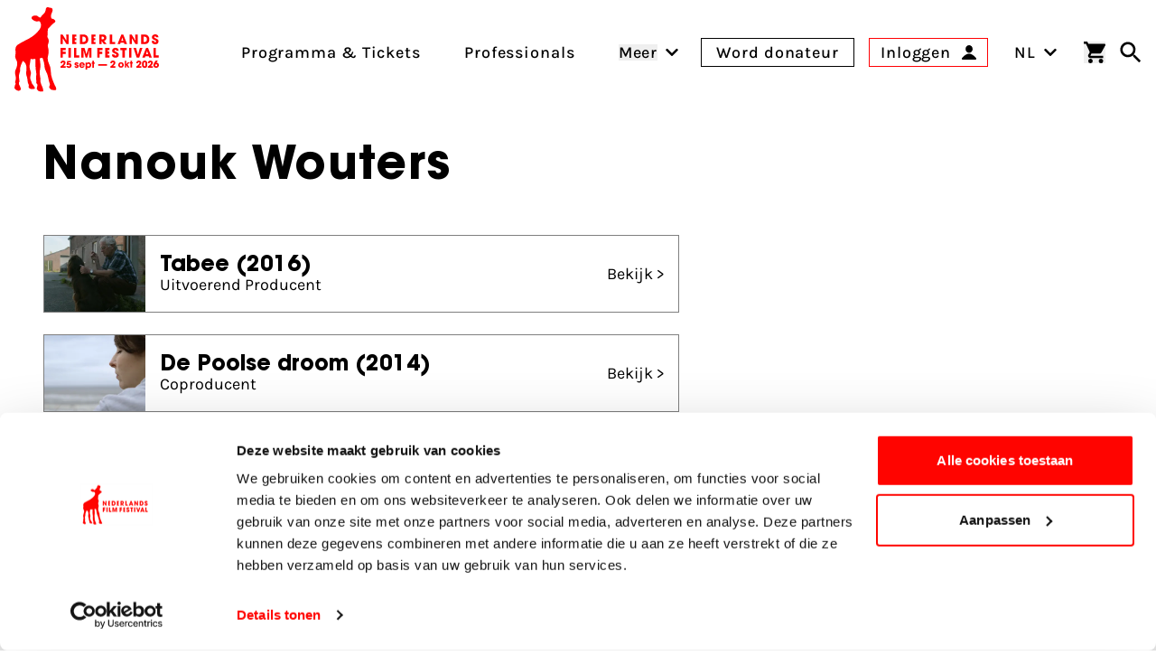

--- FILE ---
content_type: application/javascript
request_url: https://www.filmfestival.nl/dist/assets/UseRules-DstVy9hX.js
body_size: 11357
content:
import{l as St,m as S,J as jt,S as Ye,U as Se,e as ee,j as we,A as F,o as Et,V as Me,f as ye,W as m,X as xt,i as Ct,Y as Yt,P as ue,Z as Xt,Q as Jt,_ as Te,p as Xe}from"./UseTheme-DafT2-oa.js";import{i as Qt}from"./protectedTokens-D2nnzQKi.js";import{p as ct}from"./parse-Q6NmncZt.js";function T(e){return typeof e=="function"}function It(e){return e==null}const ge=e=>e!==null&&!!e&&typeof e=="object"&&!Array.isArray(e);function rt(e){return Number(e)>=0}function en(e){const t=parseFloat(e);return isNaN(t)?e:t}function tn(e){return typeof e=="object"&&e!==null}function nn(e){return e==null?e===void 0?"[object Undefined]":"[object Null]":Object.prototype.toString.call(e)}function ft(e){if(!tn(e)||nn(e)!=="[object Object]")return!1;if(Object.getPrototypeOf(e)===null)return!0;let t=e;for(;Object.getPrototypeOf(t)!==null;)t=Object.getPrototypeOf(t);return Object.getPrototypeOf(e)===t}function Ee(e,t){return Object.keys(t).forEach(n=>{if(ft(t[n])&&ft(e[n])){e[n]||(e[n]={}),Ee(e[n],t[n]);return}e[n]=t[n]}),e}function je(e){const t=e.split(".");if(!t.length)return"";let n=String(t[0]);for(let r=1;r<t.length;r++){if(rt(t[r])){n+=`[${t[r]}]`;continue}n+=`.${t[r]}`}return n}const Pt={};function Oe(e,t){an(e,t),Pt[e]=t}function rn(e){return Pt[e]}function an(e,t){if(!T(t))throw new Error(`Extension Error: The validator '${e}' must be a function.`)}function vt(e,t,n){typeof n.value=="object"&&(n.value=C(n.value)),!n.enumerable||n.get||n.set||!n.configurable||!n.writable||t==="__proto__"?Object.defineProperty(e,t,n):e[t]=n.value}function C(e){if(typeof e!="object")return e;var t=0,n,r,u,l=Object.prototype.toString.call(e);if(l==="[object Object]"?u=Object.create(e.__proto__||null):l==="[object Array]"?u=Array(e.length):l==="[object Set]"?(u=new Set,e.forEach(function(s){u.add(C(s))})):l==="[object Map]"?(u=new Map,e.forEach(function(s,c){u.set(C(c),C(s))})):l==="[object Date]"?u=new Date(+e):l==="[object RegExp]"?u=new RegExp(e.source,e.flags):l==="[object DataView]"?u=new e.constructor(C(e.buffer)):l==="[object ArrayBuffer]"?u=e.slice(0):l.slice(-6)==="Array]"&&(u=new e.constructor(e)),u){for(r=Object.getOwnPropertySymbols(e);t<r.length;t++)vt(u,r[t],Object.getOwnPropertyDescriptor(e,r[t]));for(t=0,r=Object.getOwnPropertyNames(e);t<r.length;t++)Object.hasOwnProperty.call(u,n=r[t])&&u[n]===e[n]||vt(u,n,Object.getOwnPropertyDescriptor(e,n))}return u||e}const Re=Symbol("vee-validate-form"),ln=Symbol("vee-validate-form-context"),un=Symbol("vee-validate-field-instance"),Ne=Symbol("Default empty value"),on=typeof window<"u";function Je(e){return T(e)&&!!e.__locatorRef}function te(e){return!!e&&T(e.parse)&&e.__type==="VVTypedSchema"}function Be(e){return!!e&&T(e.validate)}function Ce(e){return e==="checkbox"||e==="radio"}function sn(e){return ge(e)||Array.isArray(e)}function dn(e){return Array.isArray(e)?e.length===0:ge(e)&&Object.keys(e).length===0}function Ue(e){return/^\[.+\]$/i.test(e)}function cn(e){return Ft(e)&&e.multiple}function Ft(e){return e.tagName==="SELECT"}function fn(e,t){const n=![!1,null,void 0,0].includes(t.multiple)&&!Number.isNaN(t.multiple);return e==="select"&&"multiple"in t&&n}function vn(e,t){return!fn(e,t)&&t.type!=="file"&&!Ce(t.type)}function hn(e){return wt(e)&&e.target&&"submit"in e.target}function wt(e){return e?!!(typeof Event<"u"&&T(Event)&&e instanceof Event||e&&e.srcElement):!1}function ht(e,t){return t in e&&e[t]!==Ne}function H(e,t){if(e===t)return!0;if(e&&t&&typeof e=="object"&&typeof t=="object"){if(e.constructor!==t.constructor)return!1;var n,r,u;if(Array.isArray(e)){if(n=e.length,n!=t.length)return!1;for(r=n;r--!==0;)if(!H(e[r],t[r]))return!1;return!0}if(e instanceof Map&&t instanceof Map){if(e.size!==t.size)return!1;for(r of e.entries())if(!t.has(r[0]))return!1;for(r of e.entries())if(!H(r[1],t.get(r[0])))return!1;return!0}if(yt(e)&&yt(t))return!(e.size!==t.size||e.name!==t.name||e.lastModified!==t.lastModified||e.type!==t.type);if(e instanceof Set&&t instanceof Set){if(e.size!==t.size)return!1;for(r of e.entries())if(!t.has(r[0]))return!1;return!0}if(ArrayBuffer.isView(e)&&ArrayBuffer.isView(t)){if(n=e.length,n!=t.length)return!1;for(r=n;r--!==0;)if(e[r]!==t[r])return!1;return!0}if(e.constructor===RegExp)return e.source===t.source&&e.flags===t.flags;if(e.valueOf!==Object.prototype.valueOf)return e.valueOf()===t.valueOf();if(e.toString!==Object.prototype.toString)return e.toString()===t.toString();if(e=mt(e),t=mt(t),u=Object.keys(e),n=u.length,n!==Object.keys(t).length)return!1;for(r=n;r--!==0;)if(!Object.prototype.hasOwnProperty.call(t,u[r]))return!1;for(r=n;r--!==0;){var l=u[r];if(!H(e[l],t[l]))return!1}return!0}return e!==e&&t!==t}function mt(e){return Object.fromEntries(Object.entries(e).filter(([,t])=>t!==void 0))}function yt(e){return on?e instanceof File:!1}function it(e){return Ue(e)?e.replace(/\[|\]/gi,""):e}function G(e,t,n){return e?Ue(t)?e[it(t)]:(t||"").split(/\.|\[(\d+)\]/).filter(Boolean).reduce((u,l)=>sn(u)&&l in u?u[l]:n,e):n}function se(e,t,n){if(Ue(t)){e[it(t)]=n;return}const r=t.split(/\.|\[(\d+)\]/).filter(Boolean);let u=e;for(let l=0;l<r.length;l++){if(l===r.length-1){u[r[l]]=n;return}(!(r[l]in u)||It(u[r[l]]))&&(u[r[l]]=rt(r[l+1])?[]:{}),u=u[r[l]]}}function Ke(e,t){if(Array.isArray(e)&&rt(t)){e.splice(Number(t),1);return}ge(e)&&delete e[t]}function gt(e,t){if(Ue(t)){delete e[it(t)];return}const n=t.split(/\.|\[(\d+)\]/).filter(Boolean);let r=e;for(let l=0;l<n.length;l++){if(l===n.length-1){Ke(r,n[l]);break}if(!(n[l]in r)||It(r[n[l]]))break;r=r[n[l]]}const u=n.map((l,s)=>G(e,n.slice(0,s).join(".")));for(let l=u.length-1;l>=0;l--)if(dn(u[l])){if(l===0){Ke(e,n[0]);continue}Ke(u[l-1],n[l-1])}}function K(e){return Object.keys(e)}function Mt(e,t=void 0){const n=Te();return n?.provides[e]||Ct(e,t)}function pt(e,t,n){if(Array.isArray(e)){const r=[...e],u=r.findIndex(l=>H(l,t));return u>=0?r.splice(u,1):r.push(t),r}return H(e,t)?n:t}function bt(e,t=0){let n=null,r=[];return function(...u){return n&&clearTimeout(n),n=setTimeout(()=>{const l=e(...u);r.forEach(s=>s(l)),r=[]},t),new Promise(l=>r.push(l))}}function mn(e,t){return ge(t)&&t.number?en(e):e}function Qe(e,t){let n;return async function(...u){const l=e(...u);n=l;const s=await l;return l!==n?s:(n=void 0,t(s,u))}}function et(e){return Array.isArray(e)?e:e?[e]:[]}function Pe(e,t){const n={};for(const r in e)t.includes(r)||(n[r]=e[r]);return n}function yn(e){let t=null,n=[];return function(...r){const u=ue(()=>{if(t!==u)return;const l=e(...r);n.forEach(s=>s(l)),n=[],t=null});return t=u,new Promise(l=>n.push(l))}}function Nt(e,t,n){return t.slots.default?typeof e=="string"||!e?t.slots.default(n()):{default:()=>{var r,u;return(u=(r=t.slots).default)===null||u===void 0?void 0:u.call(r,n())}}:t.slots.default}function xe(e){if(Bt(e))return e._value}function Bt(e){return"_value"in e}function gn(e){return e.type==="number"||e.type==="range"?Number.isNaN(e.valueAsNumber)?e.value:e.valueAsNumber:e.value}function ke(e){if(!wt(e))return e;const t=e.target;if(Ce(t.type)&&Bt(t))return xe(t);if(t.type==="file"&&t.files){const n=Array.from(t.files);return t.multiple?n:n[0]}if(cn(t))return Array.from(t.options).filter(n=>n.selected&&!n.disabled).map(xe);if(Ft(t)){const n=Array.from(t.options).find(r=>r.selected);return n?xe(n):t.value}return gn(t)}function kt(e){const t={};return Object.defineProperty(t,"_$$isNormalized",{value:!0,writable:!1,enumerable:!1,configurable:!1}),e?ge(e)&&e._$$isNormalized?e:ge(e)?Object.keys(e).reduce((n,r)=>{const u=pn(e[r]);return e[r]!==!1&&(n[r]=Ot(u)),n},t):typeof e!="string"?t:e.split("|").reduce((n,r)=>{const u=bn(r);return u.name&&(n[u.name]=Ot(u.params)),n},t):t}function pn(e){return e===!0?[]:Array.isArray(e)||ge(e)?e:[e]}function Ot(e){const t=n=>typeof n=="string"&&n[0]==="@"?On(n.slice(1)):n;return Array.isArray(e)?e.map(t):e instanceof RegExp?[e]:Object.keys(e).reduce((n,r)=>(n[r]=t(e[r]),n),{})}const bn=e=>{let t=[];const n=e.split(":")[0];return e.includes(":")&&(t=e.split(":").slice(1).join(":").split(",")),{name:n,params:t}};function On(e){const t=n=>{var r;return(r=G(n,e))!==null&&r!==void 0?r:n[e]};return t.__locatorRef=e,t}function Vn(e){return Array.isArray(e)?e.filter(Je):K(e).filter(t=>Je(e[t])).map(t=>e[t])}const _n={generateMessage:({field:e})=>`${e} is not valid.`,bails:!0,validateOnBlur:!0,validateOnChange:!0,validateOnInput:!1,validateOnModelUpdate:!0};let tt=Object.assign({},_n);const me=()=>tt,An=e=>{tt=Object.assign(Object.assign({},tt),e)},Sn=An;async function Tt(e,t,n={}){const r=n?.bails,u={name:n?.name||"{field}",rules:t,label:n?.label,bails:r??!0,formData:n?.values||{}},l=await jn(u,e);return Object.assign(Object.assign({},l),{valid:!l.errors.length})}async function jn(e,t){const n=e.rules;if(te(n)||Be(n))return Cn(t,Object.assign(Object.assign({},e),{rules:n}));if(T(n)||Array.isArray(n)){const c={field:e.label||e.name,name:e.name,label:e.label,form:e.formData,value:t},v=Array.isArray(n)?n:[n],d=v.length,y=[];for(let V=0;V<d;V++){const j=v[V],b=await j(t,c);if(!(typeof b!="string"&&!Array.isArray(b)&&b)){if(Array.isArray(b))y.push(...b);else{const x=typeof b=="string"?b:Ut(c);y.push(x)}if(e.bails)return{errors:y}}}return{errors:y}}const r=Object.assign(Object.assign({},e),{rules:kt(n)}),u=[],l=Object.keys(r.rules),s=l.length;for(let c=0;c<s;c++){const v=l[c],d=await In(r,t,{name:v,params:r.rules[v]});if(d.error&&(u.push(d.error),e.bails))return{errors:u}}return{errors:u}}function En(e){return!!e&&e.name==="ValidationError"}function Rt(e){return{__type:"VVTypedSchema",async parse(n,r){var u;try{return{output:await e.validate(n,{abortEarly:!1,context:r?.formData||{}}),errors:[]}}catch(l){if(!En(l))throw l;if(!(!((u=l.inner)===null||u===void 0)&&u.length)&&l.errors.length)return{errors:[{path:l.path,errors:l.errors}]};const s=l.inner.reduce((c,v)=>{const d=v.path||"";return c[d]||(c[d]={errors:[],path:d}),c[d].errors.push(...v.errors),c},{});return{errors:Object.values(s)}}}}}async function Cn(e,t){const r=await(te(t.rules)?t.rules:Rt(t.rules)).parse(e,{formData:t.formData}),u=[];for(const l of r.errors)l.errors.length&&u.push(...l.errors);return{value:r.value,errors:u}}async function In(e,t,n){const r=rn(n.name);if(!r)throw new Error(`No such validator '${n.name}' exists.`);const u=Pn(n.params,e.formData),l={field:e.label||e.name,name:e.name,label:e.label,value:t,form:e.formData,rule:Object.assign(Object.assign({},n),{params:u})},s=await r(t,u,l);return typeof s=="string"?{error:s}:{error:s?void 0:Ut(l)}}function Ut(e){const t=me().generateMessage;return t?t(e):"Field is invalid"}function Pn(e,t){const n=r=>Je(r)?r(t):r;return Array.isArray(e)?e.map(n):Object.keys(e).reduce((r,u)=>(r[u]=n(e[u]),r),{})}async function Fn(e,t){const r=await(te(e)?e:Rt(e)).parse(C(t),{formData:C(t)}),u={},l={};for(const s of r.errors){const c=s.errors,v=(s.path||"").replace(/\["(\d+)"\]/g,(d,y)=>`[${y}]`);u[v]={valid:!c.length,errors:c},c.length&&(l[v]=c[0])}return{valid:!r.errors.length,results:u,errors:l,values:r.value,source:"schema"}}async function wn(e,t,n){const u=K(e).map(async d=>{var y,V,j;const b=(y=n?.names)===null||y===void 0?void 0:y[d],M=await Tt(G(t,d),e[d],{name:b?.name||d,label:b?.label,values:t,bails:(j=(V=n?.bailsMap)===null||V===void 0?void 0:V[d])!==null&&j!==void 0?j:!0});return Object.assign(Object.assign({},M),{path:d})});let l=!0;const s=await Promise.all(u),c={},v={};for(const d of s)c[d.path]={valid:d.valid,errors:d.errors},d.valid||(l=!1,v[d.path]=d.errors[0]);return{valid:l,results:c,errors:v,source:"schema"}}let Vt=0;function Mn(e,t){const{value:n,initialValue:r,setInitialValue:u}=Nn(e,t.modelValue,t.form);if(!t.form){let v=function(b){var M;"value"in b&&(n.value=b.value),"errors"in b&&y(b.errors),"touched"in b&&(j.touched=(M=b.touched)!==null&&M!==void 0?M:j.touched),"initialValue"in b&&u(b.initialValue)};const{errors:d,setErrors:y}=Tn(),V=Vt>=Number.MAX_SAFE_INTEGER?0:++Vt,j=kn(n,r,d,t.schema);return{id:V,path:e,value:n,initialValue:r,meta:j,flags:{pendingUnmount:{[V]:!1},pendingReset:!1},errors:d,setState:v}}const l=t.form.createPathState(e,{bails:t.bails,label:t.label,type:t.type,validate:t.validate,schema:t.schema}),s=S(()=>l.errors);function c(v){var d,y,V;"value"in v&&(n.value=v.value),"errors"in v&&((d=t.form)===null||d===void 0||d.setFieldError(F(e),v.errors)),"touched"in v&&((y=t.form)===null||y===void 0||y.setFieldTouched(F(e),(V=v.touched)!==null&&V!==void 0?V:!1)),"initialValue"in v&&u(v.initialValue)}return{id:Array.isArray(l.id)?l.id[l.id.length-1]:l.id,path:e,value:n,errors:s,meta:l,initialValue:r,flags:l.__flags,setState:c}}function Nn(e,t,n){const r=ee(F(t));function u(){return n?G(n.initialValues.value,F(e),F(r)):F(r)}function l(d){if(!n){r.value=d;return}n.setFieldInitialValue(F(e),d,!0)}const s=S(u);if(!n)return{value:ee(u()),initialValue:s,setInitialValue:l};const c=Bn(t,n,s,e);return n.stageInitialValue(F(e),c,!0),{value:S({get(){return G(n.values,F(e))},set(d){n.setFieldValue(F(e),d,!1)}}),initialValue:s,setInitialValue:l}}function Bn(e,t,n,r){return Me(e)?F(e):e!==void 0?e:G(t.values,F(r),F(n))}function kn(e,t,n,r){const u=S(()=>{var s,c,v;return(v=(c=(s=m(r))===null||s===void 0?void 0:s.describe)===null||c===void 0?void 0:c.call(s).required)!==null&&v!==void 0?v:!1}),l=we({touched:!1,pending:!1,valid:!0,required:u,validated:!!F(n).length,initialValue:S(()=>F(t)),dirty:S(()=>!H(F(e),F(t)))});return ye(n,s=>{l.valid=!s.length},{immediate:!0,flush:"sync"}),l}function Tn(){const e=ee([]);return{errors:e,setErrors:t=>{e.value=et(t)}}}function Rn(e,t,n){return Ce(n?.type)?Dn(e,t,n):Dt(e,t,n)}function Dt(e,t,n){const{initialValue:r,validateOnMount:u,bails:l,type:s,checkedValue:c,label:v,validateOnValueUpdate:d,uncheckedValue:y,controlled:V,keepValueOnUnmount:j,syncVModel:b,form:M}=Un(n),x=V?Mt(Re):void 0,A=M||x,L=S(()=>je(m(e))),U=S(()=>{if(m(A?.schema))return;const _=F(t);return Be(_)||te(_)||T(_)||Array.isArray(_)?_:kt(_)}),pe=!T(U.value)&&te(m(t)),{id:Y,value:ne,initialValue:re,meta:B,setState:de,errors:R,flags:D}=Mn(L,{modelValue:r,form:A,bails:l,label:v,type:s,validate:U.value?Q:void 0,schema:pe?t:void 0}),q=S(()=>R.value[0]);b&&zn({value:ne,prop:b,handleChange:E,shouldValidate:()=>d&&!D.pendingReset});const ce=(h,_=!1)=>{B.touched=!0,_&&ie()};async function be(h){var _,P;if(A?.validateSchema){const{results:I}=await A.validateSchema(h);return(_=I[m(L)])!==null&&_!==void 0?_:{valid:!0,errors:[]}}return U.value?Tt(ne.value,U.value,{name:m(L),label:m(v),values:(P=A?.values)!==null&&P!==void 0?P:{},bails:l}):{valid:!0,errors:[]}}const ie=Qe(async()=>(B.pending=!0,B.validated=!0,be("validated-only")),h=>(D.pendingUnmount[W.id]||(de({errors:h.errors}),B.pending=!1,B.valid=h.valid),h)),ae=Qe(async()=>be("silent"),h=>(B.valid=h.valid,h));function Q(h){return h?.mode==="silent"?ae():ie()}function E(h,_=!0){const P=ke(h);Ve(P,_)}Et(()=>{if(u)return ie();(!A||!A.validateSchema)&&ae()});function De(h){B.touched=h}function fe(h){var _;const P=h&&"value"in h?h.value:re.value;de({value:C(P),initialValue:C(P),touched:(_=h?.touched)!==null&&_!==void 0?_:!1,errors:h?.errors||[]}),B.pending=!1,B.validated=!1,ae()}const ve=Te();function Ve(h,_=!0){ne.value=ve&&b?mn(h,ve.props.modelModifiers):h,(_?ie:ae)()}function Ie(h){de({errors:Array.isArray(h)?h:[h]})}const at=S({get(){return ne.value},set(h){Ve(h,d)}}),W={id:Y,name:L,label:v,value:at,meta:B,errors:R,errorMessage:q,type:s,checkedValue:c,uncheckedValue:y,bails:l,keepValueOnUnmount:j,resetField:fe,handleReset:()=>fe(),validate:Q,handleChange:E,handleBlur:ce,setState:de,setTouched:De,setErrors:Ie,setValue:Ve};if(Xe(un,W),Me(t)&&typeof F(t)!="function"&&ye(t,(h,_)=>{H(h,_)||(B.validated?ie():ae())},{deep:!0}),!A)return W;const ze=S(()=>{const h=U.value;return!h||T(h)||Be(h)||te(h)||Array.isArray(h)?{}:Object.keys(h).reduce((_,P)=>{const I=Vn(h[P]).map(oe=>oe.__locatorRef).reduce((oe,le)=>{const X=G(A.values,le)||A.values[le];return X!==void 0&&(oe[le]=X),oe},{});return Object.assign(_,I),_},{})});return ye(ze,(h,_)=>{if(!Object.keys(h).length)return;!H(h,_)&&(B.validated?ie():ae())}),Jt(()=>{var h;const _=(h=m(W.keepValueOnUnmount))!==null&&h!==void 0?h:m(A.keepValuesOnUnmount),P=m(L);if(_||!A||D.pendingUnmount[W.id]){A?.removePathState(P,Y);return}D.pendingUnmount[W.id]=!0;const I=A.getPathState(P);if(Array.isArray(I?.id)&&I?.multiple?I?.id.includes(W.id):I?.id===W.id){if(I?.multiple&&Array.isArray(I.value)){const le=I.value.findIndex(X=>H(X,m(W.checkedValue)));if(le>-1){const X=[...I.value];X.splice(le,1),A.setFieldValue(P,X)}Array.isArray(I.id)&&I.id.splice(I.id.indexOf(W.id),1)}else A.unsetPathValue(m(L));A.removePathState(P,Y)}}),W}function Un(e){const t=()=>({initialValue:void 0,validateOnMount:!1,bails:!0,label:void 0,validateOnValueUpdate:!0,keepValueOnUnmount:void 0,syncVModel:!1,controlled:!0}),n=!!e?.syncVModel,r=typeof e?.syncVModel=="string"?e.syncVModel:e?.modelPropName||"modelValue",u=n&&!("initialValue"in(e||{}))?nt(Te(),r):e?.initialValue;if(!e)return Object.assign(Object.assign({},t()),{initialValue:u});const l="valueProp"in e?e.valueProp:e.checkedValue,s="standalone"in e?!e.standalone:e.controlled,c=e?.modelPropName||e?.syncVModel||!1;return Object.assign(Object.assign(Object.assign({},t()),e||{}),{initialValue:u,controlled:s??!0,checkedValue:l,syncVModel:c})}function Dn(e,t,n){const r=n?.standalone?void 0:Mt(Re),u=n?.checkedValue,l=n?.uncheckedValue;function s(c){const v=c.handleChange,d=S(()=>{const V=m(c.value),j=m(u);return Array.isArray(V)?V.findIndex(b=>H(b,j))>=0:H(j,V)});function y(V,j=!0){var b,M;if(d.value===((b=V?.target)===null||b===void 0?void 0:b.checked)){j&&c.validate();return}const x=m(e),A=r?.getPathState(x),L=ke(V);let U=(M=m(u))!==null&&M!==void 0?M:L;r&&A?.multiple&&A.type==="checkbox"?U=pt(G(r.values,x)||[],U,void 0):n?.type==="checkbox"&&(U=pt(m(c.value),U,m(l))),v(U,j)}return Object.assign(Object.assign({},c),{checked:d,checkedValue:u,uncheckedValue:l,handleChange:y})}return s(Dt(e,t,n))}function zn({prop:e,value:t,handleChange:n,shouldValidate:r}){const u=Te();if(!u||!e)return;const l=typeof e=="string"?e:"modelValue",s=`update:${l}`;l in u.props&&(ye(t,c=>{H(c,nt(u,l))||u.emit(s,c)}),ye(()=>nt(u,l),c=>{if(c===Ne&&t.value===void 0)return;const v=c===Ne?void 0:c;H(v,t.value)||n(v,r())}))}function nt(e,t){if(e)return e.props[t]}const $n=St({name:"Field",inheritAttrs:!1,props:{as:{type:[String,Object],default:void 0},name:{type:String,required:!0},rules:{type:[Object,String,Function],default:void 0},validateOnMount:{type:Boolean,default:!1},validateOnBlur:{type:Boolean,default:void 0},validateOnChange:{type:Boolean,default:void 0},validateOnInput:{type:Boolean,default:void 0},validateOnModelUpdate:{type:Boolean,default:void 0},bails:{type:Boolean,default:()=>me().bails},label:{type:String,default:void 0},uncheckedValue:{type:null,default:void 0},modelValue:{type:null,default:Ne},modelModifiers:{type:null,default:()=>({})},"onUpdate:modelValue":{type:null,default:void 0},standalone:{type:Boolean,default:!1},keepValue:{type:Boolean,default:void 0}},setup(e,t){const n=Se(e,"rules"),r=Se(e,"name"),u=Se(e,"label"),l=Se(e,"uncheckedValue"),s=Se(e,"keepValue"),{errors:c,value:v,errorMessage:d,validate:y,handleChange:V,handleBlur:j,setTouched:b,resetField:M,handleReset:x,meta:A,checked:L,setErrors:U,setValue:pe}=Rn(r,n,{validateOnMount:e.validateOnMount,bails:e.bails,standalone:e.standalone,type:t.attrs.type,initialValue:qn(e,t),checkedValue:t.attrs.value,uncheckedValue:l,label:u,validateOnValueUpdate:e.validateOnModelUpdate,keepValueOnUnmount:s,syncVModel:!0}),Y=function(D,q=!0){V(D,q)},ne=S(()=>{const{validateOnInput:R,validateOnChange:D,validateOnBlur:q,validateOnModelUpdate:ce}=Ln(e);function be(E){j(E,q),T(t.attrs.onBlur)&&t.attrs.onBlur(E)}function ie(E){Y(E,R),T(t.attrs.onInput)&&t.attrs.onInput(E)}function ae(E){Y(E,D),T(t.attrs.onChange)&&t.attrs.onChange(E)}const Q={name:e.name,onBlur:be,onInput:ie,onChange:ae};return Q["onUpdate:modelValue"]=E=>Y(E,ce),Q}),re=S(()=>{const R=Object.assign({},ne.value);Ce(t.attrs.type)&&L&&(R.checked=L.value);const D=_t(e,t);return vn(D,t.attrs)&&(R.value=v.value),R}),B=S(()=>Object.assign(Object.assign({},ne.value),{modelValue:v.value}));function de(){return{field:re.value,componentField:B.value,value:v.value,meta:A,errors:c.value,errorMessage:d.value,validate:y,resetField:M,handleChange:Y,handleInput:R=>Y(R,!1),handleReset:x,handleBlur:ne.value.onBlur,setTouched:b,setErrors:U,setValue:pe}}return t.expose({value:v,meta:A,errors:c,errorMessage:d,setErrors:U,setTouched:b,setValue:pe,reset:M,validate:y,handleChange:V}),()=>{const R=jt(_t(e,t)),D=Nt(R,t,de);return R?Ye(R,Object.assign(Object.assign({},t.attrs),re.value),D):D}}});function _t(e,t){let n=e.as||"";return!e.as&&!t.slots.default&&(n="input"),n}function Ln(e){var t,n,r,u;const{validateOnInput:l,validateOnChange:s,validateOnBlur:c,validateOnModelUpdate:v}=me();return{validateOnInput:(t=e.validateOnInput)!==null&&t!==void 0?t:l,validateOnChange:(n=e.validateOnChange)!==null&&n!==void 0?n:s,validateOnBlur:(r=e.validateOnBlur)!==null&&r!==void 0?r:c,validateOnModelUpdate:(u=e.validateOnModelUpdate)!==null&&u!==void 0?u:v}}function qn(e,t){return Ce(t.attrs.type)?ht(e,"modelValue")?e.modelValue:void 0:ht(e,"modelValue")?e.modelValue:t.attrs.value}const rr=$n;let Wn=0;const Fe=["bails","fieldsCount","id","multiple","type","validate"];function zt(e){const n=Object.assign({},m({})),r=F(void 0);return r&&te(r)&&T(r.cast)?C(r.cast(n)||{}):C(n)}function ir(e){var t;const n=Wn++,r="Form";let u=0;const l=ee(!1),s=ee(!1),c=ee(0),v=[],d=we(zt()),y=ee([]),V=ee({}),j=ee({}),b=yn(()=>{j.value=y.value.reduce((a,i)=>(a[je(m(i.path))]=i,a),{})});function M(a,i){const o=E(a);if(!o){typeof a=="string"&&(V.value[je(a)]=et(i));return}if(typeof a=="string"){const f=je(a);V.value[f]&&delete V.value[f]}o.errors=et(i),o.valid=!o.errors.length}function x(a){K(a).forEach(i=>{M(i,a[i])})}const A=S(()=>{const a=y.value.reduce((i,o)=>(o.errors.length&&(i[m(o.path)]=o.errors),i),{});return Object.assign(Object.assign({},V.value),a)}),L=S(()=>K(A.value).reduce((a,i)=>{const o=A.value[i];return o?.length&&(a[i]=o[0]),a},{})),U=S(()=>y.value.reduce((a,i)=>(a[m(i.path)]={name:m(i.path)||"",label:i.label||""},a),{})),pe=S(()=>y.value.reduce((a,i)=>{var o;return a[m(i.path)]=(o=i.bails)!==null&&o!==void 0?o:!0,a},{})),Y=Object.assign({},{}),ne=(t=void 0)!==null&&t!==void 0?t:!1,{initialValues:re,originalInitialValues:B,setInitialValues:de}=Zn(y,d),R=Hn(y,d,B,L),D=S(()=>y.value.reduce((a,i)=>{const o=G(d,m(i.path));return se(a,m(i.path),o),a},{})),q=void 0;function ce(a,i){var o,f;const p=S(()=>G(re.value,m(a))),O=j.value[m(a)],g=i?.type==="checkbox"||i?.type==="radio";if(O&&g){O.multiple=!0;const J=u++;return Array.isArray(O.id)?O.id.push(J):O.id=[O.id,J],O.fieldsCount++,O.__flags.pendingUnmount[J]=!1,O}const N=S(()=>G(d,m(a))),k=m(a),z=fe.findIndex(J=>J===k);z!==-1&&fe.splice(z,1);const w=S(()=>{var J,Ae,We,He;const Ze=m(q);if(te(Ze))return(Ae=(J=Ze.describe)===null||J===void 0?void 0:J.call(Ze,m(a)).required)!==null&&Ae!==void 0?Ae:!1;const Ge=m(i?.schema);return te(Ge)&&(He=(We=Ge.describe)===null||We===void 0?void 0:We.call(Ge).required)!==null&&He!==void 0?He:!1}),$=u++,Z=we({id:$,path:a,touched:!1,pending:!1,valid:!0,validated:!!(!((o=Y[k])===null||o===void 0)&&o.length),required:w,initialValue:p,errors:Xt([]),bails:(f=i?.bails)!==null&&f!==void 0?f:!1,label:i?.label,type:i?.type||"default",value:N,multiple:!1,__flags:{pendingUnmount:{[$]:!1},pendingReset:!1},fieldsCount:1,validate:i?.validate,dirty:S(()=>!H(F(N),F(p)))});return y.value.push(Z),j.value[k]=Z,b(),L.value[k]&&!Y[k]&&ue(()=>{he(k,{mode:"silent"})}),Me(a)&&ye(a,J=>{b();const Ae=C(N.value);j.value[J]=Z,ue(()=>{se(d,J,Ae)})}),Z}const be=bt(st,5),ie=bt(st,5),ae=Qe(async a=>await(a==="silent"?be():ie()),(a,[i])=>{const o=K(_.errorBag.value),p=[...new Set([...K(a.results),...y.value.map(O=>O.path),...o])].sort().reduce((O,g)=>{var N;const k=g,z=E(k)||De(k),w=((N=a.results[k])===null||N===void 0?void 0:N.errors)||[],$=m(z?.path)||k,Z=Gn({errors:w,valid:!w.length},O.results[$]);return O.results[$]=Z,Z.valid||(O.errors[$]=Z.errors[0]),z&&V.value[$]&&delete V.value[$],z?(z.valid=Z.valid,i==="silent"||i==="validated-only"&&!z.validated||M(z,Z.errors),O):(M($,w),O)},{valid:a.valid,results:{},errors:{},source:a.source});return a.values&&(p.values=a.values,p.source=a.source),K(p.results).forEach(O=>{var g;const N=E(O);N&&i!=="silent"&&(i==="validated-only"&&!N.validated||M(N,(g=p.results[O])===null||g===void 0?void 0:g.errors))}),p});function Q(a){y.value.forEach(a)}function E(a){const i=typeof a=="string"?je(a):a;return typeof i=="string"?j.value[i]:i}function De(a){return y.value.filter(o=>a.startsWith(m(o.path))).reduce((o,f)=>o?f.path.length>o.path.length?f:o:f,void 0)}let fe=[],ve;function Ve(a){return fe.push(a),ve||(ve=ue(()=>{[...fe].sort().reverse().forEach(o=>{gt(d,o)}),fe=[],ve=null})),ve}function Ie(a){return function(o,f){return function(O){return O instanceof Event&&(O.preventDefault(),O.stopPropagation()),Q(g=>g.touched=!0),l.value=!0,c.value++,_e().then(g=>{const N=C(d);if(g.valid&&typeof o=="function"){const k=C(D.value);let z=a?k:N;return g.values&&(z=g.source==="schema"?g.values:Object.assign({},z,g.values)),o(z,{evt:O,controlledValues:k,setErrors:x,setFieldError:M,setTouched:lt,setFieldTouched:X,setValues:oe,setFieldValue:P,resetForm:$e,resetField:ut})}!g.valid&&typeof f=="function"&&f({values:N,evt:O,errors:g.errors,results:g.results})}).then(g=>(l.value=!1,g),g=>{throw l.value=!1,g})}}}const W=Ie(!1);W.withControlled=Ie(!0);function ze(a,i){const o=y.value.findIndex(p=>p.path===a&&(Array.isArray(p.id)?p.id.includes(i):p.id===i)),f=y.value[o];if(!(o===-1||!f)){if(ue(()=>{he(a,{mode:"silent",warn:!1})}),f.multiple&&f.fieldsCount&&f.fieldsCount--,Array.isArray(f.id)){const p=f.id.indexOf(i);p>=0&&f.id.splice(p,1),delete f.__flags.pendingUnmount[i]}(!f.multiple||f.fieldsCount<=0)&&(y.value.splice(o,1),ot(a),b(),delete j.value[a])}}function h(a){K(j.value).forEach(i=>{i.startsWith(a)&&delete j.value[i]}),y.value=y.value.filter(i=>!i.path.startsWith(a)),ue(()=>{b()})}const _={name:r,formId:n,values:d,controlledValues:D,errorBag:A,errors:L,schema:q,submitCount:c,meta:R,isSubmitting:l,isValidating:s,fieldArrays:v,keepValuesOnUnmount:ne,validateSchema:F(q)?ae:void 0,validate:_e,setFieldError:M,validateField:he,setFieldValue:P,setValues:oe,setErrors:x,setFieldTouched:X,setTouched:lt,resetForm:$e,resetField:ut,handleSubmit:W,useFieldModel:Zt,defineInputBinds:Gt,defineComponentBinds:Kt,defineField:qe,stageInitialValue:Wt,unsetInitialValue:ot,setFieldInitialValue:Le,createPathState:ce,getPathState:E,unsetPathValue:Ve,removePathState:ze,initialValues:re,getAllPathStates:()=>y.value,destroyPath:h,isFieldTouched:$t,isFieldDirty:Lt,isFieldValid:qt};function P(a,i,o=!0){const f=C(i),p=typeof a=="string"?a:a.path;E(p)||ce(p),se(d,p,f),o&&he(p)}function I(a,i=!0){K(d).forEach(o=>{delete d[o]}),K(a).forEach(o=>{P(o,a[o],!1)}),i&&_e()}function oe(a,i=!0){Ee(d,a),v.forEach(o=>o&&o.reset()),i&&_e()}function le(a,i){const o=E(m(a))||ce(a);return S({get(){return o.value},set(f){var p;const O=m(a);P(O,f,(p=m(i))!==null&&p!==void 0?p:!1)}})}function X(a,i){const o=E(a);o&&(o.touched=i)}function $t(a){const i=E(a);return i?i.touched:y.value.filter(o=>o.path.startsWith(a)).some(o=>o.touched)}function Lt(a){const i=E(a);return i?i.dirty:y.value.filter(o=>o.path.startsWith(a)).some(o=>o.dirty)}function qt(a){const i=E(a);return i?i.valid:y.value.filter(o=>o.path.startsWith(a)).every(o=>o.valid)}function lt(a){if(typeof a=="boolean"){Q(i=>{i.touched=a});return}K(a).forEach(i=>{X(i,!!a[i])})}function ut(a,i){var o;const f=i&&"value"in i?i.value:G(re.value,a),p=E(a);p&&(p.__flags.pendingReset=!0),Le(a,C(f),!0),P(a,f,!1),X(a,(o=i?.touched)!==null&&o!==void 0?o:!1),M(a,i?.errors||[]),ue(()=>{p&&(p.__flags.pendingReset=!1)})}function $e(a,i){let o=C(a?.values?a.values:B.value);o=i?.force?o:Ee(B.value,o),o=te(q)&&T(q.cast)?q.cast(o):o,de(o,{force:i?.force}),Q(f=>{var p;f.__flags.pendingReset=!0,f.validated=!1,f.touched=((p=a?.touched)===null||p===void 0?void 0:p[m(f.path)])||!1,P(m(f.path),G(o,m(f.path)),!1),M(m(f.path),void 0)}),i?.force?I(o,!1):oe(o,!1),x(a?.errors||{}),c.value=a?.submitCount||0,ue(()=>{_e({mode:"silent"}),Q(f=>{f.__flags.pendingReset=!1})})}async function _e(a){const i=a?.mode||"force";if(i==="force"&&Q(g=>g.validated=!0),_.validateSchema)return _.validateSchema(i);s.value=!0;const o=await Promise.all(y.value.map(g=>g.validate?g.validate(a).then(N=>({key:m(g.path),valid:N.valid,errors:N.errors,value:N.value})):Promise.resolve({key:m(g.path),valid:!0,errors:[],value:void 0})));s.value=!1;const f={},p={},O={};for(const g of o)f[g.key]={valid:g.valid,errors:g.errors},g.value&&se(O,g.key,g.value),g.errors.length&&(p[g.key]=g.errors[0]);return{valid:o.every(g=>g.valid),results:f,errors:p,values:O,source:"fields"}}async function he(a,i){var o;const f=E(a);return f&&i?.mode!=="silent"&&(f.validated=!0),f?.validate?f.validate(i):(!f&&(o=i?.warn),Promise.resolve({errors:[],valid:!0}))}function ot(a){gt(re.value,a)}function Wt(a,i,o=!1){Le(a,i),se(d,a,i),o&&se(B.value,a,C(i))}function Le(a,i,o=!1){se(re.value,a,C(i)),o&&se(B.value,a,C(i))}async function st(){const a=F(q);if(!a)return{valid:!0,results:{},errors:{},source:"none"};s.value=!0;const i=Be(a)||te(a)?await Fn(a,d):await wn(a,d,{names:U.value,bailsMap:pe.value});return s.value=!1,i}const Ht=W((a,{evt:i})=>{hn(i)&&i.target.submit()});Et(()=>{_.validateSchema&&_.validateSchema("silent")}),Me(q)&&ye(q,()=>{var a;(a=_.validateSchema)===null||a===void 0||a.call(_,"validated-only")}),Xe(Re,_);function qe(a,i){const o=T(i)?void 0:i?.label,f=E(m(a))||ce(a,{label:o}),p=()=>T(i)?i(Pe(f,Fe)):i||{};function O(){var w;f.touched=!0,((w=p().validateOnBlur)!==null&&w!==void 0?w:me().validateOnBlur)&&he(m(f.path))}function g(){var w;((w=p().validateOnInput)!==null&&w!==void 0?w:me().validateOnInput)&&ue(()=>{he(m(f.path))})}function N(){var w;((w=p().validateOnChange)!==null&&w!==void 0?w:me().validateOnChange)&&ue(()=>{he(m(f.path))})}const k=S(()=>{const w={onChange:N,onInput:g,onBlur:O};return T(i)?Object.assign(Object.assign({},w),i(Pe(f,Fe)).props||{}):i?.props?Object.assign(Object.assign({},w),i.props(Pe(f,Fe))):w});return[le(a,()=>{var w,$,Z;return(Z=(w=p().validateOnModelUpdate)!==null&&w!==void 0?w:($=me())===null||$===void 0?void 0:$.validateOnModelUpdate)!==null&&Z!==void 0?Z:!0}),k]}function Zt(a){return Array.isArray(a)?a.map(i=>le(i,!0)):le(a)}function Gt(a,i){const[o,f]=qe(a,i);function p(){f.value.onBlur()}function O(N){const k=ke(N);P(m(a),k,!1),f.value.onInput()}function g(N){const k=ke(N);P(m(a),k,!1),f.value.onChange()}return S(()=>Object.assign(Object.assign({},f.value),{onBlur:p,onInput:O,onChange:g,value:o.value}))}function Kt(a,i){const[o,f]=qe(a,i),p=E(m(a));function O(g){o.value=g}return S(()=>{const g=T(i)?i(Pe(p,Fe)):i||{};return Object.assign({[g.model||"modelValue"]:o.value,[`onUpdate:${g.model||"modelValue"}`]:O},f.value)})}const dt=Object.assign(Object.assign({},_),{values:xt(d),handleReset:()=>$e(),submitForm:Ht});return Xe(ln,dt),dt}function Hn(e,t,n,r){const u={touched:"some",pending:"some",valid:"every"},l=S(()=>!H(t,F(n)));function s(){const v=e.value;return K(u).reduce((d,y)=>{const V=u[y];return d[y]=v[V](j=>j[y]),d},{})}const c=we(s());return Yt(()=>{const v=s();c.touched=v.touched,c.valid=v.valid,c.pending=v.pending}),S(()=>Object.assign(Object.assign({initialValues:F(n)},c),{valid:c.valid&&!K(r.value).length,dirty:l.value}))}function Zn(e,t,n){const r=zt(),u=ee(r),l=ee(C(r));function s(c,v){v?.force?(u.value=C(c),l.value=C(c)):(u.value=Ee(C(u.value)||{},C(c)),l.value=Ee(C(l.value)||{},C(c))),v?.updateFields&&e.value.forEach(d=>{if(d.touched)return;const V=G(u.value,m(d.path));se(t,m(d.path),C(V))})}return{initialValues:u,originalInitialValues:l,setInitialValues:s}}function Gn(e,t){return t?{valid:e.valid&&t.valid,errors:[...e.errors,...t.errors]}:e}const Kn=St({name:"ErrorMessage",props:{as:{type:String,default:void 0},name:{type:String,required:!0}},setup(e,t){const n=Ct(Re,void 0),r=S(()=>n?.errors.value[e.name]);function u(){return{message:r.value}}return()=>{if(!r.value)return;const l=e.as?jt(e.as):e.as,s=Nt(l,t,u),c=Object.assign({role:"alert"},t.attrs);return!l&&(Array.isArray(s)||!s)&&s?.length?s:(Array.isArray(s)||!s)&&!s?.length?Ye(l||"span",c,r.value):Ye(l,c,s)}}}),ar=Kn;function xn(e){return!!(e==null||e===""||Array.isArray(e)&&e.length===0)}const At=/^(?!\.)(?!.*\.\.)([A-Z0-9_'+\-\.]*)[A-Z0-9_+-]@([A-Z0-9][A-Z0-9\-]*\.)+[A-Z]{2,}$/i,Yn=e=>xn(e)?!0:Array.isArray(e)?e.every(t=>At.test(String(t))):At.test(String(e));function Xn(e){return e==null}function Jn(e){return Array.isArray(e)&&e.length===0}const Qn=e=>Xn(e)||Jn(e)||e===!1?!1:!!String(e).trim().length;function lr(){Sn({generateMessage:e=>`${e.field} is not valid`}),Oe("required",Qn),Oe("email",Yn),Oe("date_format",e=>e==null||e===""?!0:e.length!==10||!Qt(ct(e,"dd-mm-yyyy",new Date))?"invalid date format":!0),Oe("birthdate",(e,t)=>{if(e==null||e==="")return!0;const n=new Date(t[0]);return ct(e,"dd-mm-yyyy",new Date)>n?"you must be at least 18":!0}),Oe("phone",e=>e==null||e===""?!0:e.replace(/\D/g,"").length<7?"invalid phone number":!0),Oe("confirmed",(e,t)=>e===t[0]?!0:"fields must match")}export{ar as E,rr as F,ir as a,lr as u};
